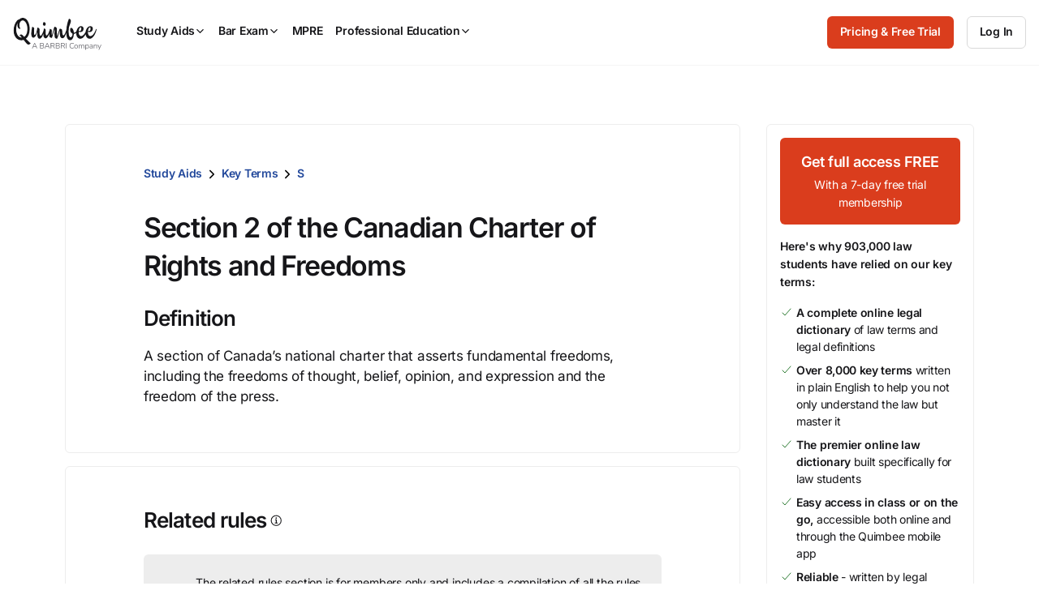

--- FILE ---
content_type: text/css
request_url: https://quimbee-production-assets.s3.us-east-1.amazonaws.com/assets/2_elements-48433d66.css
body_size: 27663
content:
html,body,div,span,object,iframe,h1,h2,h3,h4,h5,h6,p,blockquote,pre,abbr,address,cite,code,del,dfn,em,img,ins,kbd,q,samp,small,strong,sub,sup,var,b,i,dl,dt,dd,ol,ul,li,fieldset,form,label,legend,table,caption,tbody,tfoot,thead,tr,th,td,article,aside,canvas,details,figcaption,figure,footer,header,hgroup,menu,nav,section,summary,time,mark,audio,video{margin:0;padding:0;border:0;outline:0;font-size:100%;vertical-align:baseline;background:rgba(0,0,0,0)}html{position:relative;min-height:100%}body{line-height:1;margin-bottom:60px}article,aside,details,figcaption,figure,footer,header,hgroup,menu,nav,section{display:block}nav ul{list-style:none}blockquote,q{quotes:none}blockquote:before,blockquote:after,q:before,q:after{content:none}a{margin:0;padding:0;font-size:100%;vertical-align:baseline;background:rgba(0,0,0,0)}ins{background-color:var(--color-yellow);color:var(--color-black);text-decoration:none}mark{background-color:var(--color-yellow);color:var(--color-black);font-style:italic;font-weight:bold}del{text-decoration:line-through}abbr[title],dfn[title]{border-bottom:1px dotted;cursor:help}table{border-collapse:collapse;border-spacing:0}hr{display:block;height:1px;border:0;border-top:1px solid var(--color-grey);margin:1em 0;padding:0}input,select{vertical-align:middle}*{box-sizing:border-box}html{scroll-padding-top:150px}@media(min-width: 1200px){html{scroll-padding-top:200px}}html,body{height:100%}body{background-color:var(--color-white);color:var(--color-black);line-height:1.5;margin-bottom:0;display:flex;flex-direction:column}@media print{body{color:var(--raw-color-black)}}main{flex:1 0 auto}footer{flex-shrink:0}button{border:none;outline:none}button:hover{cursor:pointer}.btn,a.btn,button.btn{border-radius:6px;font-weight:600;text-align:center;display:inline-block;cursor:pointer;transition:.1s;white-space:nowrap;vertical-align:middle;touch-action:manipulation;user-select:none}.btn span,a.btn span,button.btn span{pointer-events:none}.btn span.c-tooltip,a.btn span.c-tooltip,button.btn span.c-tooltip{pointer-events:initial}.btn:hover,a.btn:hover,button.btn:hover{text-decoration:none}.btn:focus,.btn:visited,a.btn:focus,a.btn:visited,button.btn:focus,button.btn:visited{text-decoration:none;outline:0}.btn:active,.btn:active:focus,a.btn:active,a.btn:active:focus,button.btn:active,button.btn:active:focus{box-shadow:none;outline:0}.btn.disable,.btn[disabled],a.btn.disable,a.btn[disabled],button.btn.disable,button.btn[disabled]{cursor:default;text-decoration:none;opacity:.4;pointer-events:none}.btn.btn-sm,.btn.btn-md,a.btn.btn-sm,a.btn.btn-md,button.btn.btn-sm,button.btn.btn-md{font-size:14px;line-height:1.6;min-height:40px;padding:8px 16px}.btn.btn-sm>span,.btn.btn-md>span,a.btn.btn-sm>span,a.btn.btn-md>span,button.btn.btn-sm>span,button.btn.btn-md>span{min-height:22px}.btn.btn-sm.btn-outline,.btn.btn-md.btn-outline,a.btn.btn-sm.btn-outline,a.btn.btn-md.btn-outline,button.btn.btn-sm.btn-outline,button.btn.btn-md.btn-outline{padding:7px 15px}.btn.btn-sm.btn-jumbo,.btn.btn-md.btn-jumbo,a.btn.btn-sm.btn-jumbo,a.btn.btn-md.btn-jumbo,button.btn.btn-sm.btn-jumbo,button.btn.btn-md.btn-jumbo{padding:24px}.btn.btn-lg,a.btn.btn-lg,button.btn.btn-lg{font-size:17px;line-height:24px;min-height:48px;padding:11px 32px}@media(max-width: 767px){.btn.btn-lg,a.btn.btn-lg,button.btn.btn-lg{padding:11px 16px}}.btn.btn-lg>span,a.btn.btn-lg>span,button.btn.btn-lg>span{min-height:24px}.btn.btn-lg.btn-outline,a.btn.btn-lg.btn-outline,button.btn.btn-lg.btn-outline{padding:10px 31px}.btn.btn-lg.btn-jumbo,a.btn.btn-lg.btn-jumbo,button.btn.btn-lg.btn-jumbo{padding:32px}.btn.btn-block,a.btn.btn-block,button.btn.btn-block{display:block;width:100%}@media(max-width: 767px){.btn.btn-mobile-block,a.btn.btn-mobile-block,button.btn.btn-mobile-block{display:block;width:100%}}@media(max-width: 767px){.btn.btn-mobile-small,a.btn.btn-mobile-small,button.btn.btn-mobile-small{font-size:14px;line-height:1.6;min-height:40px;padding:8px 16px}}@media(max-width: 767px){.btn.btn-mobile-hide-text .btn-text,a.btn.btn-mobile-hide-text .btn-text,button.btn.btn-mobile-hide-text .btn-text{display:none}}@media(max-width: 767px){.btn .-hide-text-mobile,a.btn .-hide-text-mobile,button.btn .-hide-text-mobile{display:none}}.btn.btn-sales,.btn.btn-sales:visited,a.btn.btn-sales,a.btn.btn-sales:visited,button.btn.btn-sales,button.btn.btn-sales:visited{border:1px solid var(---raw-color-orange);background-color:var(--raw-color-orange);color:var(--raw-color-white)}@media(hover: hover){.btn.btn-sales:hover,.btn.btn-sales:visited:hover,a.btn.btn-sales:hover,a.btn.btn-sales:visited:hover,button.btn.btn-sales:hover,button.btn.btn-sales:visited:hover{border-color:var(--raw-color-orange-hover);background-color:var(--raw-color-orange-hover);color:var(--raw-color-white)}}.btn.btn-sales:focus,.btn.btn-sales:active,.btn.btn-sales:visited:focus,.btn.btn-sales:visited:active,a.btn.btn-sales:focus,a.btn.btn-sales:active,a.btn.btn-sales:visited:focus,a.btn.btn-sales:visited:active,button.btn.btn-sales:focus,button.btn.btn-sales:active,button.btn.btn-sales:visited:focus,button.btn.btn-sales:visited:active{border-color:var(--raw-color-orange-hover);background-color:var(--raw-color-orange-hover);color:var(--raw-color-white)}.btn.btn-sales.disable:hover,.btn.btn-sales[disabled=true]:hover,.btn.btn-sales:visited.disable:hover,.btn.btn-sales:visited[disabled=true]:hover,a.btn.btn-sales.disable:hover,a.btn.btn-sales[disabled=true]:hover,a.btn.btn-sales:visited.disable:hover,a.btn.btn-sales:visited[disabled=true]:hover,button.btn.btn-sales.disable:hover,button.btn.btn-sales[disabled=true]:hover,button.btn.btn-sales:visited.disable:hover,button.btn.btn-sales:visited[disabled=true]:hover{background:none;background-color:var(--color-orange);border-color:var(--color-orange);color:var(--raw-color-white)}.btn.btn-primary,.btn.btn-primary:visited,a.btn.btn-primary,a.btn.btn-primary:visited,button.btn.btn-primary,button.btn.btn-primary:visited{border:1px solid var(--color-black-80);background-color:var(--color-black-80);color:var(--color-white)}@media(hover: hover){.btn.btn-primary:hover,.btn.btn-primary:visited:hover,a.btn.btn-primary:hover,a.btn.btn-primary:visited:hover,button.btn.btn-primary:hover,button.btn.btn-primary:visited:hover{border-color:var(--color-black);background-color:var(--color-black);color:var(--color-white)}}.btn.btn-primary.disable:hover,.btn.btn-primary[disabled=true]:hover,.btn.btn-primary:visited.disable:hover,.btn.btn-primary:visited[disabled=true]:hover,a.btn.btn-primary.disable:hover,a.btn.btn-primary[disabled=true]:hover,a.btn.btn-primary:visited.disable:hover,a.btn.btn-primary:visited[disabled=true]:hover,button.btn.btn-primary.disable:hover,button.btn.btn-primary[disabled=true]:hover,button.btn.btn-primary:visited.disable:hover,button.btn.btn-primary:visited[disabled=true]:hover{background:none;background-color:var(--color-black-80);border-color:var(--color-black-80)}.btn.btn-outline,.btn.btn-outline:visited,a.btn.btn-outline,a.btn.btn-outline:visited,button.btn.btn-outline,button.btn.btn-outline:visited{border:1px solid var(--color-grey-60);background-color:rgba(0,0,0,0);color:var(--color-black)}@media(hover: hover){.btn.btn-outline:hover,.btn.btn-outline:visited:hover,a.btn.btn-outline:hover,a.btn.btn-outline:visited:hover,button.btn.btn-outline:hover,button.btn.btn-outline:visited:hover{border-color:var(--color-black-80);color:var(--color-black-80)}}.btn.btn-outline:disabled,.btn.btn-outline[disabled=true],.btn.btn-outline:visited:disabled,.btn.btn-outline:visited[disabled=true],a.btn.btn-outline:disabled,a.btn.btn-outline[disabled=true],a.btn.btn-outline:visited:disabled,a.btn.btn-outline:visited[disabled=true],button.btn.btn-outline:disabled,button.btn.btn-outline[disabled=true],button.btn.btn-outline:visited:disabled,button.btn.btn-outline:visited[disabled=true]{background:none;opacity:.4}@media(hover: hover){.btn.btn-outline:disabled:hover,.btn.btn-outline[disabled=true]:hover,.btn.btn-outline:visited:disabled:hover,.btn.btn-outline:visited[disabled=true]:hover,a.btn.btn-outline:disabled:hover,a.btn.btn-outline[disabled=true]:hover,a.btn.btn-outline:visited:disabled:hover,a.btn.btn-outline:visited[disabled=true]:hover,button.btn.btn-outline:disabled:hover,button.btn.btn-outline[disabled=true]:hover,button.btn.btn-outline:visited:disabled:hover,button.btn.btn-outline:visited[disabled=true]:hover{border-color:var(--color-grey-60);color:var(--color-black);opacity:.4}}.btn.btn-outline:focus,.btn.btn-outline:visited:focus,a.btn.btn-outline:focus,a.btn.btn-outline:visited:focus,button.btn.btn-outline:focus,button.btn.btn-outline:visited:focus{border-color:var(--color-black-80);color:var(--color-black-80)}.btn.btn-wait ion-icon,a.btn.btn-wait ion-icon,button.btn.btn-wait ion-icon{font-size:24px}.btn.btn-login,.btn.btn-login:visited,a.btn.btn-login,a.btn.btn-login:visited,button.btn.btn-login,button.btn.btn-login:visited{border:1px solid var(--color-black-60);color:var(--color-black);background:rgba(0,0,0,0)}.btn.btn-login:hover,.btn.btn-login:focus,.btn.btn-login:visited:hover,.btn.btn-login:visited:focus,a.btn.btn-login:hover,a.btn.btn-login:focus,a.btn.btn-login:visited:hover,a.btn.btn-login:visited:focus,button.btn.btn-login:hover,button.btn.btn-login:focus,button.btn.btn-login:visited:hover,button.btn.btn-login:visited:focus{border-color:var(--color-black-80);color:var(--color-black-80);background:rgba(0,0,0,0)}.btn.btn-icon>span,a.btn.btn-icon>span,button.btn.btn-icon>span{display:flex;align-self:flex-start;align-items:center;justify-content:center}.btn.btn-icon>span ion-icon,a.btn.btn-icon>span ion-icon,button.btn.btn-icon>span ion-icon{font-size:16px;flex-shrink:0}.btn.btn-icon>span ion-icon.active-variant,a.btn.btn-icon>span ion-icon.active-variant,button.btn.btn-icon>span ion-icon.active-variant{display:none}.btn.btn-icon:hover ion-icon.inactive-variant,.btn.btn-icon.active ion-icon.inactive-variant,a.btn.btn-icon:hover ion-icon.inactive-variant,a.btn.btn-icon.active ion-icon.inactive-variant,button.btn.btn-icon:hover ion-icon.inactive-variant,button.btn.btn-icon.active ion-icon.inactive-variant{display:none}.btn.btn-icon:hover ion-icon.active-variant,.btn.btn-icon.active ion-icon.active-variant,a.btn.btn-icon:hover ion-icon.active-variant,a.btn.btn-icon.active ion-icon.active-variant,button.btn.btn-icon:hover ion-icon.active-variant,button.btn.btn-icon.active ion-icon.active-variant{display:inherit;color:var(--color-white)}.btn.btn-icon:hover ion-icon.active-variant,a.btn.btn-icon:hover ion-icon.active-variant,button.btn.btn-icon:hover ion-icon.active-variant{color:var(--color-black-80)}.btn.btn-icon.active ion-icon.active-variant,a.btn.btn-icon.active ion-icon.active-variant,button.btn.btn-icon.active ion-icon.active-variant{color:var(--color-white)}.btn.btn-icon.btn-sm ion-icon,a.btn.btn-icon.btn-sm ion-icon,button.btn.btn-icon.btn-sm ion-icon{font-size:14px}.btn.btn-icon.btn-icon_left ion-icon+span,a.btn.btn-icon.btn-icon_left ion-icon+span,button.btn.btn-icon.btn-icon_left ion-icon+span{margin-left:8px}.btn.btn-icon.btn-icon_right>span,a.btn.btn-icon.btn-icon_right>span,button.btn.btn-icon.btn-icon_right>span{flex-direction:row-reverse}.btn.btn-icon.btn-icon_right>span ion-icon+span,a.btn.btn-icon.btn-icon_right>span ion-icon+span,button.btn.btn-icon.btn-icon_right>span ion-icon+span{margin-right:8px}.btn.btn-icon.btn-jumbo ion-icon,a.btn.btn-icon.btn-jumbo ion-icon,button.btn.btn-icon.btn-jumbo ion-icon{font-size:24px}.btn.btn-icon.btn-jumbo.btn-sm ion-icon,a.btn.btn-icon.btn-jumbo.btn-sm ion-icon,button.btn.btn-icon.btn-jumbo.btn-sm ion-icon{font-size:14px}.btn.btn-icon.btn-jumbo.btn-icon_left ion-icon,a.btn.btn-icon.btn-jumbo.btn-icon_left ion-icon,button.btn.btn-icon.btn-jumbo.btn-icon_left ion-icon{margin-right:16px}.btn.btn-icon.btn-jumbo.btn-icon_left .btn-text,a.btn.btn-icon.btn-jumbo.btn-icon_left .btn-text,button.btn.btn-icon.btn-jumbo.btn-icon_left .btn-text{margin-left:0}.btn.btn-icon.btn-jumbo.btn-icon_right ion-icon,a.btn.btn-icon.btn-jumbo.btn-icon_right ion-icon,button.btn.btn-icon.btn-jumbo.btn-icon_right ion-icon{margin-left:16px}.btn.btn-icon.btn-jumbo.btn-icon_right .btn-text,a.btn.btn-icon.btn-jumbo.btn-icon_right .btn-text,button.btn.btn-icon.btn-jumbo.btn-icon_right .btn-text{margin-right:0}.btn.btn-filter,a.btn.btn-filter,button.btn.btn-filter{display:block;background:rgba(0,0,0,0);color:var(--color-black);padding-right:16px;padding-left:16px;text-align:left;position:relative}.btn.btn-filter span,a.btn.btn-filter span,button.btn.btn-filter span{justify-content:flex-start;font-weight:400}.btn.btn-filter:visited,a.btn.btn-filter:visited,button.btn.btn-filter:visited{color:var(--color-black)}.btn.btn-filter:hover,a.btn.btn-filter:hover,button.btn.btn-filter:hover{background-color:var(--color-grey-40);color:var(--color-black)}.btn.btn-filter.active,a.btn.btn-filter.active,button.btn.btn-filter.active{background-color:var(--color-black-80);color:var(--color-white);box-shadow:none}.btn.btn-filter.active:hover,a.btn.btn-filter.active:hover,button.btn.btn-filter.active:hover{border-color:var(--color-black);background-color:var(--color-black)}.btn.btn-filter.active span,a.btn.btn-filter.active span,button.btn.btn-filter.active span{font-weight:600}.btn.btn-connect,a.btn.btn-connect,button.btn.btn-connect{border:1px solid var(--color-grey-60);background-color:var(--color-white);color:var(--color-black);min-height:48px;font-size:17px;line-height:1.5;box-shadow:none}.btn.btn-connect:hover,a.btn.btn-connect:hover,button.btn.btn-connect:hover{background:var(--color-white);border-color:var(--color-grey-80)}.btn.btn-connect span,a.btn.btn-connect span,button.btn.btn-connect span{display:flex;flex-direction:row;justify-content:center;align-items:center}.btn.btn-connect span img,a.btn.btn-connect span img,button.btn.btn-connect span img{height:20px;margin-right:8px}.btn.btn-connect+.btn-connect,a.btn.btn-connect+.btn-connect,button.btn.btn-connect+.btn-connect{margin-top:8px}.btn.btn-connect.btn-connect-apple img,a.btn.btn-connect.btn-connect-apple img,button.btn.btn-connect.btn-connect-apple img{position:relative;top:-2px}.btn.btn-outline-sale,a.btn.btn-outline-sale,button.btn.btn-outline-sale{max-width:384px;white-space:normal}@media(max-width: 767px){.btn.btn-outline-sale,a.btn.btn-outline-sale,button.btn.btn-outline-sale{display:block;width:100%}}.btn.btn-user-action,a.btn.btn-user-action,button.btn.btn-user-action{background-color:rgba(0,0,0,0);font-size:var(--font-size-h5);font-weight:600;padding:4px 6px}@media(max-width: 767px){.btn.btn-user-action,a.btn.btn-user-action,button.btn.btn-user-action{padding:2px 4px}}.btn.btn-user-action.btn-icon.btn-icon_right span ion-icon,a.btn.btn-user-action.btn-icon.btn-icon_right span ion-icon,button.btn.btn-user-action.btn-icon.btn-icon_right span ion-icon{margin-left:4px;width:16px;height:16px}.btn.btn-user-action.btn-icon.btn-icon_left span ion-icon,a.btn.btn-user-action.btn-icon.btn-icon_left span ion-icon,button.btn.btn-user-action.btn-icon.btn-icon_left span ion-icon{margin-right:4px;width:16px;height:16px}.btn.btn-user-action:hover,a.btn.btn-user-action:hover,button.btn.btn-user-action:hover{background-color:var(--color-grey-20);color:var(--color-blue);border-radius:4px}.resume-course-button{position:absolute;top:50%;margin-top:-44px;left:50%;margin-left:-112px;transition:opacity .2s linear,background-color .2s ease-out}.resume-course-button .btn span ion-icon{font-size:24px;margin-right:20.5px}@media(max-width: 767px){.resume-course-button{margin-top:-36px;margin-left:-106px}}.resume-course-button .btn-lg{padding:19px 44px}@media(max-width: 767px){.resume-course-button .btn-lg{padding:11px 27px}}body.theme_dark .btn.btn-outline{border:1px solid var(--raw-color-black-40)}body.theme_dark .btn.btn-outline:hover,body.theme_dark .btn.btn-outline:focus{border-color:var(--raw-color-white);color:var(--color-black)}@media(hover: hover){body.theme_dark .btn.btn-outline:disabled:hover,body.theme_dark .btn.btn-outline[disabled=true]:hover{border-color:var(--color-black-40)}}body.theme_dark .btn.btn-filter.active{background-color:var(--raw-color-white)}body.theme_dark .btn.btn-connect-apple img{filter:invert(1)}body.theme_dark.btn-user-action,body.theme_dark.btn-user-action:visited{color:var(--raw-color-blue-60)}body.theme_dark.btn-user-action:hover,body.theme_dark.btn-user-action:focus,body.theme_dark.btn-user-action:visited:hover,body.theme_dark.btn-user-action:visited:focus{background-color:var(--raw-color-blue-20);color:var(--raw-color-blue-60)}:root{--raw-color-black: #161619;--raw-color-black-rgb: 22, 22, 25;--raw-color-black-90: #1e1e22;--raw-color-black-80: #28282d;--raw-color-black-60: #38383e;--raw-color-black-40: #535358;--raw-color-black-20: #75757b;--raw-color-black-a72: rgba(var(--raw-color-black-rgb), 72%);--raw-color-black-a64: rgba(var(--raw-color-black-rgb), 64%);--raw-color-black-a56: rgba(var(--raw-color-black-rgb), 56%);--raw-color-black-a48: rgba(var(--raw-color-black-rgb), 48%);--raw-color-black-a40: rgba(var(--raw-color-black-rgb), 40%);--raw-color-black-a32: rgba(var(--raw-color-black-rgb), 32%);--raw-color-black-a24: rgba(var(--raw-color-black-rgb), 24%);--raw-color-black-a16: rgba(var(--raw-color-black-rgb), 16%);--raw-color-black-a8: rgba(var(--raw-color-black-rgb), 8%);--raw-color-grey: #636363;--raw-color-grey-80: #acacac;--raw-color-grey-60: #d9d9d9;--raw-color-grey-40: #ededed;--raw-color-grey-20: #f5f5f5;--raw-color-grey-10: #f9f9f9;--raw-color-white: #fff;--raw-color-white-rgb: 255, 255, 255;--raw-color-white-a72: rgba(var(--raw-color-white-rgb), 72%);--raw-color-white-a64: rgba(var(--raw-color-white-rgb), 64%);--raw-color-white-a56: rgba(var(--raw-color-white-rgb), 56%);--raw-color-white-a48: rgba(var(--raw-color-white-rgb), 48%);--raw-color-white-a40: rgba(var(--raw-color-white-rgb), 40%);--raw-color-white-a32: rgba(var(--raw-color-white-rgb), 32%);--raw-color-white-a24: rgba(var(--raw-color-white-rgb), 24%);--raw-color-white-a16: rgba(var(--raw-color-white-rgb), 16%);--raw-color-white-a8: rgba(var(--raw-color-white-rgb), 8%);--raw-color-white-gradient: #f5f5f5;--raw-color-blue: #22489b;--raw-color-blue-140: #142b5d;--raw-color-blue-120: #1b3a7c;--raw-color-blue-80: #5f82d0;--raw-color-blue-60: #89a2d9;--raw-color-blue-40: #c8d1e4;--raw-color-blue-20: #e9edf5;--raw-color-orange: #da3d1d;--raw-color-orange-80: #e66145;--raw-color-orange-60: #ec9174;--raw-color-orange-40: #f3bfa2;--raw-color-orange-20: #f5ebe3;--raw-color-orange-hover: #c23823;--raw-color-red: #b00020;--raw-color-red-80: #ce2443;--raw-color-red-60: #d06679;--raw-color-red-40: #efccd2;--raw-color-red-20: #eee4e4;--raw-color-mandarin: #ef6c00;--raw-color-mandarin-80: #ff8826;--raw-color-mandarin-60: #ffb980;--raw-color-mandarin-40: #ffd7b6;--raw-color-mandarin-20: #fdf0e6;--raw-color-yellow: #f9a825;--raw-color-yellow-80: #ffbe54;--raw-color-yellow-60: #ffd38c;--raw-color-yellow-40: #ffeac7;--raw-color-yellow-20: #fef6e9;--raw-color-pear: #9e9d24;--raw-color-pear-80: #cfce4f;--raw-color-pear-60: #e3e27b;--raw-color-pear-40: #edecb4;--raw-color-pear-20: #f5f5e9;--raw-color-green: #2e7d32;--raw-color-green-80: #40af46;--raw-color-green-60: #a3d3a5;--raw-color-green-40: #d5ead8;--raw-color-green-20: #eaf2eb}.container{margin-right:auto;margin-left:auto;max-width:1152px}.container,.container-fluid{padding:0 16px}@media(max-width: 991px){.container,.container-fluid{width:100%}}@font-face{font-display:swap;font-family:"Inter";font-style:normal;font-weight:400;src:url("/assets/inter-v19-regular-2d0c3d3d.woff2") format("woff2")}@font-face{font-display:swap;font-family:"Inter";font-style:normal;font-weight:500;src:url("/assets/inter-v19-500-a8d5d31a.woff2") format("woff2")}@font-face{font-display:swap;font-family:"Inter";font-style:normal;font-weight:600;src:url("/assets/inter-v19-600-b5c99424.woff2") format("woff2")}form label{display:inline-block;font-size:var(--font-size-body);font-weight:400;color:var(--color-black);margin-bottom:8px;letter-spacing:-0.3px}form .help-block{font-size:var(--font-size-body-small);color:var(--color-red);margin:4px 0 0}legend{width:100%}label{display:inline-block;max-width:100%}input,select,textarea{-moz-osx-font-smoothing:grayscale;-webkit-font-smoothing:antialiased;font-family:Inter,sans-serif;font-size:var(--font-size-body);font-weight:400;line-height:1.4;letter-spacing:var(--ls-body)}hr{border-top:1px solid var(--color-grey-40);margin-top:48px;margin-bottom:48px}@media(max-width: 767px){hr{margin-top:32px;margin-bottom:32px}}hr.-small{margin-top:32px;margin-bottom:32px}@media(max-width: 767px){hr.-small{margin-top:24px;margin-bottom:24px}}hr.-full-width{position:relative;left:-48px;width:calc(100% + 96px);margin-top:0px}@media(max-width: 767px){hr.-full-width{margin-top:16px;margin-bottom:16px;left:-16px;width:calc(100% + 32px)}}@keyframes loadingSpinner{from{transform:rotate(0turn)}to{transform:rotate(1turn)}}ion-icon{font-size:24px}ion-icon.-small{font-size:16px}ion-icon.-large{font-size:92px}ion-icon.-xlarge{font-size:124px}ion-icon.-spinner{animation:loadingSpinner 1s ease infinite;vertical-align:middle}.icon.-spinner{animation:loadingSpinner 1s ease infinite;vertical-align:middle;height:24px}.icon.-spinner svg{fill:var(--color-white);color:var(--color-white)}ion-icon[name^=qb-lg]{border-radius:50%;background-color:var(--color-grey-20);color:var(--color-black-80)}.-svg-bg{border-radius:50%;background-color:var(--color-grey-20)}body.theme_dark .-svg-bg>img{filter:invert(1)}svg{fill:var(--color-black);color:var(--color-black)}svg.-fill-black{fill:var(--color-black);color:var(--color-black)}svg.-fill-white{fill:var(--color-white);color:var(--color-white)}img.-fill-black{filter:none}img.-fill-white{filter:invert(1)}body.theme_dark img.-fill-black{filter:invert(1)}body.theme_dark img.-fill-white{filter:none}a{color:var(--color-blue);outline:none;text-decoration:none;font-weight:600}a:hover,a:visited{color:var(--color-blue);outline:none}a:focus{text-decoration:underline}body.theme_dark a{color:var(--raw-color-blue-60)}body.theme_dark a:hover,body.theme_dark a:visited,body.theme_dark a:focus{color:var(--raw-color-blue-60)}a.link-icon{display:inline-flex;flex-direction:row;align-items:center}a.link-icon ion-icon{position:relative;top:0px;height:16px;width:16px;font-weight:100;font-style:normal;font-size:16px;text-align:center;transition:all .2s linear}@media(max-width: 767px){a.link-icon ion-icon{top:0px;font-size:12px}}a.link-icon.-left ion-icon{right:0;margin-right:4px}a.link-icon.-right ion-icon{left:0;margin-left:4px}a.link-icon.-small{font-size:14px}@media(max-width: 767px){a.link-icon.-hide-text-small span.c-link_text{display:none}}a.link-icon.link-animated{transition:all .2s linear}a.link-icon.link-animated.-left:hover i{margin-right:16px}a.link-icon.link-animated.-right:hover i{left:8px}a.link-nav{color:var(--color-black);font-size:var(--font-size-h5)}a.link-nav ion-icon{height:12px;width:12px;font-size:12px}a.link-nav.-left ion-icon{margin-right:4px}a.link-nav.-right ion-icon{margin-left:4px}a.link-nav.link-animated{transition:all .2s linear}a.link-nav.link-animated.-left:hover ion-icon{margin-right:8px}a.link-nav.link-animated.-right:hover ion-icon{left:6px}ol,ul,li{list-style-type:none;margin:0;padding:0;line-height:1.3}@media(max-width: 767px){ol,ul,li{line-height:1.6}}:root{--font-size-h0: 32px;--font-size-h1: 24px;--font-size-h2: 20px;--font-size-h3: 18px;--font-size-h4: 16px;--font-size-h5: 12px;--font-size-h6: 12px;--font-size-body: 14px;--font-size-body-small: 12px;--ls-h1: -0.85px;--ls-h2: -0.60px;--ls-h3: -0.45px;--ls-h4: -0.30px;--ls-h5: -0.20px;--ls-h6: -0.15px;--ls-body: -0.20px;--ls-body-small: -0.15px;--ls-button: -0.20px}@media(min-width: 768px){:root{--font-size-h0: 48px;--font-size-h1: 34px;--font-size-h2: 26px;--font-size-h3: 22px;--font-size-h4: 18px;--font-size-h5: 14px;--font-size-h6: 12px;--font-size-body: 17px;--font-size-body-small: 14px;--ls-h1: -1.35px;--ls-h2: -0.90px;--ls-h3: -0.65px;--ls-h4: -0.45px;--ls-h5: -0.25px;--ls-h6: -0.15px;--ls-body: -0.30px;--ls-body-small: -0.20px;--ls-button: -0.30px}}section{padding:72px 0}@media(max-width: 991px){section{padding:32px 0}}section.-padding-small{padding:48px 0}@media(max-width: 991px){section.-padding-small{padding:32px 0}}section.-padding-xs{padding:24px 0}@media(max-width: 991px){section.-padding-xs{padding:24px 0}}section.-padding-xlarge{padding:128px 0}@media(max-width: 991px){section.-padding-xlarge{padding:32px 0}}section.-padding-none{padding:0}section>.container>div>.c-breadcrumb-nav{margin:0 16px 32px}@media(max-width: 767px){section>.container>div>.c-breadcrumb-nav{margin-bottom:16px}}section>.l-12col-container .c-breadcrumb-nav{margin-bottom:32px}@media(max-width: 767px){section>.l-12col-container .c-breadcrumb-nav{margin-bottom:16px}}:root{--color-link: var(--color-blue);--color-avatar-teal: #00838f;--color-gradient-hero: #fff, #f5f5f5;--wistia-background: 22, 22, 25;--wistia-background-translucent: rgba(var(--wistia-background), 0.85);--color-box-shadow-bg: rgba(0, 0, 0, 0.15);--background-opacity: 0, 0, 0}:root body.theme_dark{--color-box-shadow-bg: rgba(255, 255, 255, 0.15);--color-gradient-hero: #28282d, #161619}table{width:100%;max-width:100%;margin-bottom:24px}table.table-default>thead>tr>th{border-bottom:0;padding:16px 8px;background-color:var(--color-grey-20);font-size:var(--font-size-h5);color:var(--color-black);font-weight:600}table.table-default>tbody>tr>td{border-top:1px solid var(--color-grey-20);padding:8px;vertical-align:middle}body{-moz-osx-font-smoothing:grayscale;-webkit-font-smoothing:antialiased;font-family:Inter,sans-serif;font-size:var(--font-size-body);font-weight:400;line-height:1.4;letter-spacing:var(--ls-body)}b,strong{font-weight:600 !important}h1.h0{-moz-osx-font-smoothing:grayscale;-webkit-font-smoothing:antialiased;font-size:var(--font-size-h0);font-weight:600;line-height:1.4;margin-bottom:32px;letter-spacing:var(--ls-h1)}h1,.h1,.trix-content h1{-moz-osx-font-smoothing:grayscale;-webkit-font-smoothing:antialiased;font-size:var(--font-size-h1);font-weight:600;line-height:1.4;margin-bottom:16px;letter-spacing:var(--ls-h1)}h2,.h2,.trix-content h2{-moz-osx-font-smoothing:grayscale;-webkit-font-smoothing:antialiased;font-size:var(--font-size-h2);font-weight:600;line-height:1.4;margin-bottom:16px;letter-spacing:var(--ls-h2)}h3,.h3,.trix-content h3{-moz-osx-font-smoothing:grayscale;-webkit-font-smoothing:antialiased;font-size:var(--font-size-h3);font-weight:600;line-height:1.4;margin-bottom:8px;letter-spacing:var(--ls-h3)}h4,.h4,.trix-content h4{-moz-osx-font-smoothing:grayscale;-webkit-font-smoothing:antialiased;font-size:var(--font-size-h4);font-weight:600;line-height:1.5;margin-bottom:8px;letter-spacing:var(--ls-h4)}h5,.h5,.trix-content h5{-moz-osx-font-smoothing:grayscale;-webkit-font-smoothing:antialiased;font-size:var(--font-size-h5);font-weight:600;line-height:1.6;margin-bottom:8px;letter-spacing:var(--ls-h5)}p,.font-size-body{-moz-osx-font-smoothing:grayscale;-webkit-font-smoothing:antialiased;font-size:var(--font-size-body);font-weight:400;line-height:1.5;margin-bottom:8px;letter-spacing:var(--ls-body)}p.-small{-moz-osx-font-smoothing:grayscale;-webkit-font-smoothing:antialiased;font-size:var(--font-size-body-small);font-weight:400;line-height:1.6;margin-bottom:8px;letter-spacing:var(--ls-body-small)}h6{-moz-osx-font-smoothing:grayscale;-webkit-font-smoothing:antialiased;font-size:var(--font-size-h6);font-weight:400;line-height:1.6;margin-bottom:4px;letter-spacing:var(--ls-h6)}h6.-bold{font-weight:600}.btn{font-family:Inter,sans-serif;letter-spacing:var(--ls-button);font-weight:600 !important}


--- FILE ---
content_type: image/svg+xml
request_url: https://cdn.jsdelivr.net/npm/ionicons@7.4.0/dist/ionicons/svg/ribbon-outline.svg
body_size: -399
content:
<svg xmlns="http://www.w3.org/2000/svg" class="ionicon" viewBox="0 0 512 512"><circle cx="256" cy="160" r="128" stroke-linecap="round" stroke-linejoin="round" class="ionicon-fill-none ionicon-stroke-width"/><path d="M143.65 227.82L48 400l86.86-.42a16 16 0 0113.82 7.8L192 480l88.33-194.32" stroke-linecap="round" stroke-linejoin="round" class="ionicon-fill-none ionicon-stroke-width"/><path d="M366.54 224L464 400l-86.86-.42a16 16 0 00-13.82 7.8L320 480l-64-140.8" stroke-linecap="round" stroke-linejoin="round" class="ionicon-fill-none ionicon-stroke-width"/><circle cx="256" cy="160" r="64" stroke-linecap="round" stroke-linejoin="round" class="ionicon-fill-none ionicon-stroke-width"/></svg>

--- FILE ---
content_type: text/javascript; charset=utf-8
request_url: https://cdn.bizible.com/xdc.js?_biz_u=cdf2f9fc44ce4a45eba8f2346da95c44&_biz_h=-1719904874&cdn_o=a&jsVer=4.25.11.25
body_size: 216
content:
(function () {
    BizTrackingA.XdcCallback({
        xdc: "cdf2f9fc44ce4a45eba8f2346da95c44"
    });
})();
;
